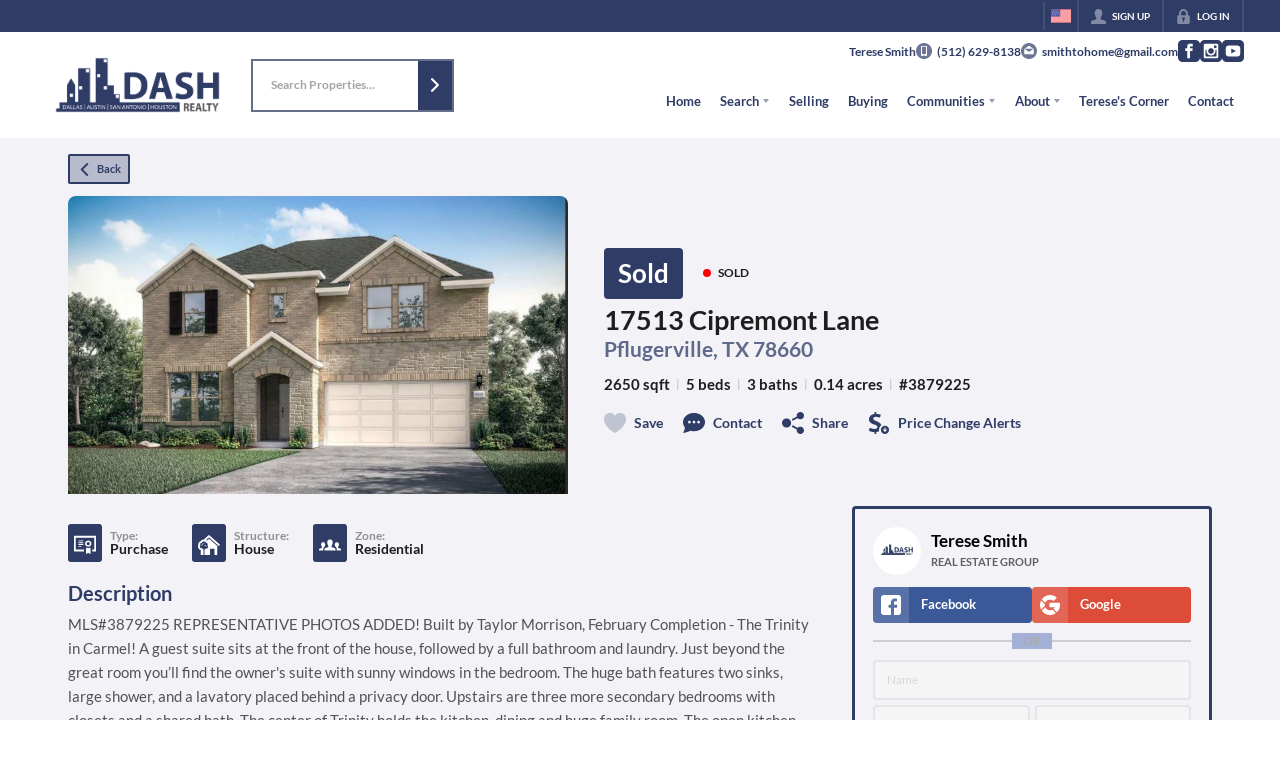

--- FILE ---
content_type: application/javascript
request_url: https://closehackstatic.com/_next/static/chunks/74899-51802496efa14580.js
body_size: 7325
content:
"use strict";(self.webpackChunk_N_E=self.webpackChunk_N_E||[]).push([[74899],{72969:(e,n,t)=>{t.d(n,{R:()=>i});var r=t(95155),a=t(67909),i={},l=function(){return(0,r.jsx)("div",{style:{height:"100vh"}})};i.HtmlSimple=(0,a.default)(function(){return Promise.all([t.e(79621),t.e(77427),t.e(12389),t.e(17808),t.e(83346)]).then(t.bind(t,59025))},{loadableGenerated:{webpack:function(){return[59025]}},ssr:!0,loading:function(){return(0,r.jsx)(l,{})}}),i.HeroSimple=(0,a.default)(function(){return Promise.all([t.e(79621),t.e(77427),t.e(12389),t.e(17808),t.e(96020),t.e(15549)]).then(t.bind(t,59798))},{loadableGenerated:{webpack:function(){return[59798]}},ssr:!0,loading:function(){return(0,r.jsx)(l,{})}}),i.LinksSimple=(0,a.default)(function(){return t.e(75621).then(t.bind(t,75621))},{loadableGenerated:{webpack:function(){return[75621]}},ssr:!0,loading:function(){return(0,r.jsx)(l,{})}}),i.ListingGridSimple=(0,a.default)(function(){return Promise.all([t.e(79621),t.e(77427),t.e(12389),t.e(17808),t.e(42731),t.e(27945),t.e(82748),t.e(77362)]).then(t.bind(t,9419))},{loadableGenerated:{webpack:function(){return[9419]}},ssr:!0,loading:function(){return(0,r.jsx)(l,{})}}),i.ListingSearchSimple=(0,a.default)(function(){return Promise.all([t.e(16084),t.e(71673),t.e(42731),t.e(40644),t.e(48503),t.e(1588),t.e(87128)]).then(t.bind(t,87128))},{loadableGenerated:{webpack:function(){return[87128]}},ssr:!0,loading:function(){return(0,r.jsx)(l,{})}}),i.ListingSliderSimple=(0,a.default)(function(){return Promise.all([t.e(79621),t.e(77427),t.e(88007),t.e(12389),t.e(82468),t.e(34520),t.e(94151),t.e(17808),t.e(42731),t.e(27945),t.e(82748),t.e(66376)]).then(t.bind(t,66376))},{loadableGenerated:{webpack:function(){return[66376]}},ssr:!0,loading:function(){return(0,r.jsx)(l,{})}}),i.AgentDirectorySimple=(0,a.default)(function(){return Promise.all([t.e(42731),t.e(61661),t.e(68659)]).then(t.bind(t,68659))},{loadableGenerated:{webpack:function(){return[68659]}},ssr:!0,loading:function(){return(0,r.jsx)(l,{})}}),i.AreaDirectorySimple=(0,a.default)(function(){return Promise.all([t.e(77427),t.e(42731),t.e(37471)]).then(t.bind(t,37471))},{loadableGenerated:{webpack:function(){return[37471]}},ssr:!0,loading:function(){return(0,r.jsx)(l,{})}}),i.TestimonialDirectorySimple=(0,a.default)(function(){return Promise.all([t.e(79621),t.e(77427),t.e(12389),t.e(17808),t.e(42731),t.e(3529),t.e(13816)]).then(t.bind(t,55185))},{loadableGenerated:{webpack:function(){return[55185]}},ssr:!0,loading:function(){return(0,r.jsx)(l,{})}}),i.TestimonialSliderSimple=(0,a.default)(function(){return Promise.all([t.e(79621),t.e(77427),t.e(88007),t.e(12389),t.e(82468),t.e(34520),t.e(94151),t.e(17808),t.e(42731),t.e(3529),t.e(98835)]).then(t.bind(t,98835))},{loadableGenerated:{webpack:function(){return[98835]}},ssr:!0,loading:function(){return(0,r.jsx)(l,{})}}),i.AreaSliderSimple=(0,a.default)(function(){return Promise.all([t.e(79621),t.e(77427),t.e(88007),t.e(12389),t.e(82468),t.e(34520),t.e(94151),t.e(17808),t.e(42731),t.e(26639)]).then(t.bind(t,43965))},{loadableGenerated:{webpack:function(){return[43965]}},ssr:!0,loading:function(){return(0,r.jsx)(l,{})}}),i.DetailTwoPoints=(0,a.default)(function(){return Promise.all([t.e(77427),t.e(12763)]).then(t.bind(t,12763))},{loadableGenerated:{webpack:function(){return[12763]}},ssr:!0,loading:function(){return(0,r.jsx)(l,{})}}),i.TestimonialSliderFocus=(0,a.default)(function(){return Promise.all([t.e(79621),t.e(77427),t.e(88007),t.e(12389),t.e(94151),t.e(17808),t.e(42731),t.e(60493)]).then(t.bind(t,33731))},{loadableGenerated:{webpack:function(){return[33731]}},ssr:!0,loading:function(){return(0,r.jsx)(l,{})}}),i.SummarySimple=(0,a.default)(function(){return Promise.all([t.e(77427),t.e(23194)]).then(t.bind(t,23194))},{loadableGenerated:{webpack:function(){return[23194]}},ssr:!0,loading:function(){return(0,r.jsx)(l,{})}}),i.CallToActionTwoPoints=(0,a.default)(function(){return Promise.all([t.e(77427),t.e(17313)]).then(t.bind(t,17313))},{loadableGenerated:{webpack:function(){return[17313]}},ssr:!0,loading:function(){return(0,r.jsx)(l,{})}}),i.AgentSliderSimple=(0,a.default)(function(){return Promise.all([t.e(42731),t.e(61661),t.e(48493)]).then(t.bind(t,48493))},{loadableGenerated:{webpack:function(){return[48493]}},ssr:!0,loading:function(){return(0,r.jsx)(l,{})}}),i.AgentDetailSimple=(0,a.default)(function(){return t.e(39857).then(t.bind(t,39857))},{loadableGenerated:{webpack:function(){return[39857]}},ssr:!0,loading:function(){return(0,r.jsx)(l,{})}}),i.ContractorDirectorySimple=(0,a.default)(function(){return Promise.all([t.e(42731),t.e(81888)]).then(t.bind(t,81888))},{loadableGenerated:{webpack:function(){return[81888]}},ssr:!0,loading:function(){return(0,r.jsx)(l,{})}}),i.ContactOverlap=(0,a.default)(function(){return Promise.all([t.e(77427),t.e(16084),t.e(71673),t.e(40644),t.e(39793)]).then(t.bind(t,39793))},{loadableGenerated:{webpack:function(){return[39793]}},ssr:!0,loading:function(){return(0,r.jsx)(l,{})}}),i.FormGrand=(0,a.default)(function(){return Promise.all([t.e(77427),t.e(25098)]).then(t.bind(t,25098))},{loadableGenerated:{webpack:function(){return[25098]}},ssr:!0,loading:function(){return(0,r.jsx)(l,{})}}),i.SocialSimple=(0,a.default)(function(){return Promise.all([t.e(77427),t.e(26683)]).then(t.bind(t,26683))},{loadableGenerated:{webpack:function(){return[26683]}},ssr:!0,loading:function(){return(0,r.jsx)(l,{})}}),i.SocialEmbed=(0,a.default)(function(){return Promise.all([t.e(77427),t.e(49067)]).then(t.bind(t,49067))},{loadableGenerated:{webpack:function(){return[49067]}},ssr:!0,loading:function(){return(0,r.jsx)(l,{})}}),i.BasicSimple=(0,a.default)(function(){return Promise.all([t.e(77427),t.e(11364)]).then(t.bind(t,11364))},{loadableGenerated:{webpack:function(){return[11364]}},ssr:!0,loading:function(){return(0,r.jsx)(l,{})}}),i.ListingDetailTwoPoints=(0,a.default)(function(){return Promise.all([t.e(75296),t.e(16084),t.e(64822),t.e(71673),t.e(40644),t.e(36344)]).then(t.bind(t,36344))},{loadableGenerated:{webpack:function(){return[36344]}},ssr:!0,loading:function(){return(0,r.jsx)(l,{})}}),i.AreaDetailSimple=(0,a.default)(function(){return t.e(87969).then(t.bind(t,87969))},{loadableGenerated:{webpack:function(){return[87969]}},ssr:!0,loading:function(){return(0,r.jsx)(l,{})}}),i.AuthLoginSimple=(0,a.default)(function(){return Promise.all([t.e(55325),t.e(94024)]).then(t.bind(t,94024))},{loadableGenerated:{webpack:function(){return[94024]}},ssr:!0,loading:function(){return(0,r.jsx)(l,{})}}),i.AuthLogoutSimple=(0,a.default)(function(){return t.e(5267).then(t.bind(t,5267))},{loadableGenerated:{webpack:function(){return[5267]}},ssr:!0,loading:function(){return(0,r.jsx)(l,{})}}),i.AuthRefreshSimple=(0,a.default)(function(){return t.e(88278).then(t.bind(t,88278))},{loadableGenerated:{webpack:function(){return[88278]}},ssr:!0,loading:function(){return(0,r.jsx)(l,{})}}),i.BannerSimple=(0,a.default)(function(){return Promise.all([t.e(79621),t.e(77427),t.e(12389),t.e(17808),t.e(11931)]).then(t.bind(t,37428))},{loadableGenerated:{webpack:function(){return[37428]}},ssr:!0,loading:function(){return(0,r.jsx)(l,{})}}),i.SummarySmooth=(0,a.default)(function(){return Promise.all([t.e(77427),t.e(58498)]).then(t.bind(t,58498))},{loadableGenerated:{webpack:function(){return[58498]}},ssr:!0,loading:function(){return(0,r.jsx)(l,{})}}),i.MockupImage=(0,a.default)(function(){return t.e(81870).then(t.bind(t,81870))},{loadableGenerated:{webpack:function(){return[81870]}},ssr:!0,loading:function(){return(0,r.jsx)(l,{})}}),i.CallToActionSimple=(0,a.default)(function(){return Promise.all([t.e(77427),t.e(16583)]).then(t.bind(t,16583))},{loadableGenerated:{webpack:function(){return[16583]}},ssr:!0,loading:function(){return(0,r.jsx)(l,{})}}),i.DetailMediaSimple=(0,a.default)(function(){return t.e(10254).then(t.bind(t,10254))},{loadableGenerated:{webpack:function(){return[10254]}},ssr:!0,loading:function(){return(0,r.jsx)(l,{})}}),i.BannerImageCards=(0,a.default)(function(){return t.e(59812).then(t.bind(t,59812))},{loadableGenerated:{webpack:function(){return[59812]}},ssr:!0,loading:function(){return(0,r.jsx)(l,{})}}),i.HeroTeam=(0,a.default)(function(){return Promise.all([t.e(77427),t.e(85741)]).then(t.bind(t,85741))},{loadableGenerated:{webpack:function(){return[85741]}},ssr:!0,loading:function(){return(0,r.jsx)(l,{})}}),i.DetailMediaFull=(0,a.default)(function(){return Promise.all([t.e(77427),t.e(44096)]).then(t.bind(t,44096))},{loadableGenerated:{webpack:function(){return[44096]}},ssr:!0,loading:function(){return(0,r.jsx)(l,{})}}),i.GridIcons=(0,a.default)(function(){return Promise.all([t.e(77427),t.e(90822)]).then(t.bind(t,90822))},{loadableGenerated:{webpack:function(){return[90822]}},ssr:!0,loading:function(){return(0,r.jsx)(l,{})}}),i.MortgageCalculatorSimple=(0,a.default)(function(){return Promise.all([t.e(77427),t.e(48876),t.e(14493)]).then(t.bind(t,14493))},{loadableGenerated:{webpack:function(){return[14493]}},ssr:!0,loading:function(){return(0,r.jsx)(l,{})}}),i.MapAreas=(0,a.default)(function(){return Promise.all([t.e(16084),t.e(23272)]).then(t.bind(t,23272))},{loadableGenerated:{webpack:function(){return[23272]}},ssr:!0,loading:function(){return(0,r.jsx)(l,{})}}),i.FormMultistepSimple=(0,a.default)(function(){return Promise.all([t.e(79621),t.e(77427),t.e(12389),t.e(11303),t.e(17808),t.e(2906)]).then(t.bind(t,2906))},{loadableGenerated:{webpack:function(){return[2906]}},ssr:!0,loading:function(){return(0,r.jsx)(l,{})}}),i.HeroBoxContent=(0,a.default)(function(){return Promise.all([t.e(77427),t.e(69110)]).then(t.bind(t,69110))},{loadableGenerated:{webpack:function(){return[69110]}},ssr:!0,loading:function(){return(0,r.jsx)(l,{})}}),i.DetailMediaClassic=(0,a.default)(function(){return Promise.all([t.e(77427),t.e(98940)]).then(t.bind(t,98940))},{loadableGenerated:{webpack:function(){return[98940]}},ssr:!0,loading:function(){return(0,r.jsx)(l,{})}}),i.GridMediathreedirect=(0,a.default)(function(){return Promise.all([t.e(82468),t.e(34520),t.e(3668)]).then(t.bind(t,3668))},{loadableGenerated:{webpack:function(){return[3668]}},ssr:!0,loading:function(){return(0,r.jsx)(l,{})}}),i.DetailMediaSplit=(0,a.default)(function(){return t.e(53473).then(t.bind(t,53473))},{loadableGenerated:{webpack:function(){return[53473]}},ssr:!0,loading:function(){return(0,r.jsx)(l,{})}}),i.UniqueExclusive=(0,a.default)(function(){return t.e(37913).then(t.bind(t,37913))},{loadableGenerated:{webpack:function(){return[37913]}},ssr:!0,loading:function(){return(0,r.jsx)(l,{})}}),i.DetailMediaSplitmodal=(0,a.default)(function(){return Promise.all([t.e(77427),t.e(48837)]).then(t.bind(t,48837))},{loadableGenerated:{webpack:function(){return[48837]}},ssr:!0,loading:function(){return(0,r.jsx)(l,{})}}),i.UniqueFrametwocol=(0,a.default)(function(){return Promise.all([t.e(77427),t.e(40721)]).then(t.bind(t,40721))},{loadableGenerated:{webpack:function(){return[40721]}},ssr:!0,loading:function(){return(0,r.jsx)(l,{})}}),i.GridTwocolumncollection=(0,a.default)(function(){return t.e(76798).then(t.bind(t,76798))},{loadableGenerated:{webpack:function(){return[76798]}},ssr:!0,loading:function(){return(0,r.jsx)(l,{})}}),i.CallToActionSolo=(0,a.default)(function(){return t.e(81685).then(t.bind(t,81685))},{loadableGenerated:{webpack:function(){return[81685]}},ssr:!0,loading:function(){return(0,r.jsx)(l,{})}}),i.DetailMediaExhibit=(0,a.default)(function(){return Promise.all([t.e(77427),t.e(82468),t.e(34520),t.e(70421)]).then(t.bind(t,70421))},{loadableGenerated:{webpack:function(){return[70421]}},ssr:!0,loading:function(){return(0,r.jsx)(l,{})}}),i.CallToActionSplitstrip=(0,a.default)(function(){return Promise.all([t.e(77427),t.e(35041)]).then(t.bind(t,35041))},{loadableGenerated:{webpack:function(){return[35041]}},ssr:!0,loading:function(){return(0,r.jsx)(l,{})}}),i.DetailStarkcenter=(0,a.default)(function(){return Promise.all([t.e(77427),t.e(9876)]).then(t.bind(t,9876))},{loadableGenerated:{webpack:function(){return[9876]}},ssr:!0,loading:function(){return(0,r.jsx)(l,{})}}),i.CallToActionStrip=(0,a.default)(function(){return t.e(50158).then(t.bind(t,50158))},{loadableGenerated:{webpack:function(){return[50158]}},ssr:!0,loading:function(){return(0,r.jsx)(l,{})}}),i.GridThreecardstight=(0,a.default)(function(){return t.e(96015).then(t.bind(t,96015))},{loadableGenerated:{webpack:function(){return[96015]}},ssr:!0,loading:function(){return(0,r.jsx)(l,{})}}),i.DetailMediaPyramid=(0,a.default)(function(){return Promise.all([t.e(79621),t.e(77427),t.e(12389),t.e(17808),t.e(36248)]).then(t.bind(t,4047))},{loadableGenerated:{webpack:function(){return[4047]}},ssr:!0,loading:function(){return(0,r.jsx)(l,{})}}),i.DetailMediaStarkfour=(0,a.default)(function(){return Promise.all([t.e(77427),t.e(37939)]).then(t.bind(t,37939))},{loadableGenerated:{webpack:function(){return[37939]}},ssr:!0,loading:function(){return(0,r.jsx)(l,{})}}),i.DetailMediaSlanted=(0,a.default)(function(){return Promise.all([t.e(77427),t.e(13637)]).then(t.bind(t,13637))},{loadableGenerated:{webpack:function(){return[13637]}},ssr:!0,loading:function(){return(0,r.jsx)(l,{})}}),i.ListingDetailSimple=(0,a.default)(function(){return Promise.all([t.e(75296),t.e(16084),t.e(64822),t.e(71673),t.e(40644),t.e(12208),t.e(62359)]).then(t.bind(t,12208))},{loadableGenerated:{webpack:function(){return[12208]}},ssr:!0,loading:function(){return(0,r.jsx)(l,{})}}),i.DetailThinframe=(0,a.default)(function(){return Promise.all([t.e(77427),t.e(17645)]).then(t.bind(t,17645))},{loadableGenerated:{webpack:function(){return[17645]}},ssr:!0,loading:function(){return(0,r.jsx)(l,{})}}),i.GridThreecardscreen=(0,a.default)(function(){return t.e(42510).then(t.bind(t,42510))},{loadableGenerated:{webpack:function(){return[42510]}},ssr:!0,loading:function(){return(0,r.jsx)(l,{})}}),i.GridMediacardswitching=(0,a.default)(function(){return t.e(44447).then(t.bind(t,44447))},{loadableGenerated:{webpack:function(){return[44447]}},ssr:!0,loading:function(){return(0,r.jsx)(l,{})}}),i.DetailMediaCinema=(0,a.default)(function(){return Promise.all([t.e(77427),t.e(75016)]).then(t.bind(t,75016))},{loadableGenerated:{webpack:function(){return[75016]}},ssr:!0,loading:function(){return(0,r.jsx)(l,{})}}),i.BannerDeepperspective=(0,a.default)(function(){return Promise.all([t.e(82468),t.e(34520),t.e(61517)]).then(t.bind(t,61517))},{loadableGenerated:{webpack:function(){return[61517]}},ssr:!0,loading:function(){return(0,r.jsx)(l,{})}}),i.GridFramebreak=(0,a.default)(function(){return t.e(49098).then(t.bind(t,49098))},{loadableGenerated:{webpack:function(){return[49098]}},ssr:!0,loading:function(){return(0,r.jsx)(l,{})}}),i.DetailMediaProducer=(0,a.default)(function(){return t.e(50307).then(t.bind(t,72688))},{loadableGenerated:{webpack:function(){return[72688]}},ssr:!0,loading:function(){return(0,r.jsx)(l,{})}}),i.GridListoptions=(0,a.default)(function(){return t.e(30384).then(t.bind(t,30384))},{loadableGenerated:{webpack:function(){return[30384]}},ssr:!0,loading:function(){return(0,r.jsx)(l,{})}}),i.DetailFork=(0,a.default)(function(){return Promise.all([t.e(77427),t.e(24340)]).then(t.bind(t,24340))},{loadableGenerated:{webpack:function(){return[24340]}},ssr:!0,loading:function(){return(0,r.jsx)(l,{})}}),i.HeroSaturn=(0,a.default)(function(){return Promise.all([t.e(77427),t.e(44984)]).then(t.bind(t,22603))},{loadableGenerated:{webpack:function(){return[22603]}},ssr:!0,loading:function(){return(0,r.jsx)(l,{})}}),i.DetailMediaEdge=(0,a.default)(function(){return Promise.all([t.e(77427),t.e(7997)]).then(t.bind(t,7997))},{loadableGenerated:{webpack:function(){return[7997]}},ssr:!0,loading:function(){return(0,r.jsx)(l,{})}}),i.UniqueDropyourbrokerpreview=(0,a.default)(function(){return Promise.all([t.e(82468),t.e(54536)]).then(t.bind(t,54536))},{loadableGenerated:{webpack:function(){return[54536]}},ssr:!0,loading:function(){return(0,r.jsx)(l,{})}}),i.GridClassicfoursquare=(0,a.default)(function(){return t.e(25671).then(t.bind(t,25671))},{loadableGenerated:{webpack:function(){return[25671]}},ssr:!0,loading:function(){return(0,r.jsx)(l,{})}}),i.GridThreeblockscenterstage=(0,a.default)(function(){return t.e(47438).then(t.bind(t,47438))},{loadableGenerated:{webpack:function(){return[47438]}},ssr:!0,loading:function(){return(0,r.jsx)(l,{})}}),i.DetailMediaOverlap=(0,a.default)(function(){return Promise.all([t.e(77427),t.e(82468),t.e(34520),t.e(60350),t.e(11857)]).then(t.bind(t,11857))},{loadableGenerated:{webpack:function(){return[11857]}},ssr:!0,loading:function(){return(0,r.jsx)(l,{})}}),i.DetailElegant=(0,a.default)(function(){return Promise.all([t.e(77427),t.e(82468),t.e(34520),t.e(59522)]).then(t.bind(t,59522))},{loadableGenerated:{webpack:function(){return[59522]}},ssr:!0,loading:function(){return(0,r.jsx)(l,{})}}),i.HeroDeepperspective=(0,a.default)(function(){return Promise.all([t.e(77427),t.e(82468),t.e(34520),t.e(67575)]).then(t.bind(t,67575))},{loadableGenerated:{webpack:function(){return[67575]}},ssr:!0,loading:function(){return(0,r.jsx)(l,{})}}),i.SocialProofSimple=(0,a.default)(function(){return Promise.all([t.e(79621),t.e(77427),t.e(88007),t.e(12389),t.e(94151),t.e(17808),t.e(42731),t.e(57328)]).then(t.bind(t,67790))},{loadableGenerated:{webpack:function(){return[67790]}},ssr:!0,loading:function(){return(0,r.jsx)(l,{})}}),i.DetailMediaDissolve=(0,a.default)(function(){return Promise.all([t.e(77427),t.e(82468),t.e(34520),t.e(37771)]).then(t.bind(t,37771))},{loadableGenerated:{webpack:function(){return[37771]}},ssr:!0,loading:function(){return(0,r.jsx)(l,{})}}),i.HeroParallax=(0,a.default)(function(){return Promise.all([t.e(77427),t.e(79621),t.e(12389),t.e(82468),t.e(17808),t.e(83823)]).then(t.bind(t,32664))},{loadableGenerated:{webpack:function(){return[32664]}},ssr:!0,loading:function(){return(0,r.jsx)(l,{})}}),i.GridTransmutation=(0,a.default)(function(){return Promise.all([t.e(82468),t.e(34520),t.e(60350),t.e(26518)]).then(t.bind(t,26518))},{loadableGenerated:{webpack:function(){return[26518]}},ssr:!0,loading:function(){return(0,r.jsx)(l,{})}}),i.GridBlockchunk=(0,a.default)(function(){return Promise.all([t.e(79621),t.e(77427),t.e(12389),t.e(17808),t.e(74676)]).then(t.bind(t,78683))},{loadableGenerated:{webpack:function(){return[78683]}},ssr:!0,loading:function(){return(0,r.jsx)(l,{})}}),i.GridAssemblage=(0,a.default)(function(){return Promise.all([t.e(82468),t.e(34520),t.e(29397)]).then(t.bind(t,29397))},{loadableGenerated:{webpack:function(){return[29397]}},ssr:!0,loading:function(){return(0,r.jsx)(l,{})}}),i.CallToActionEffortless=(0,a.default)(function(){return t.e(50003).then(t.bind(t,50003))},{loadableGenerated:{webpack:function(){return[50003]}},ssr:!0,loading:function(){return(0,r.jsx)(l,{})}}),i.GridSimpletransmutation=(0,a.default)(function(){return Promise.all([t.e(82468),t.e(34520),t.e(60350),t.e(4491)]).then(t.bind(t,4491))},{loadableGenerated:{webpack:function(){return[4491]}},ssr:!0,loading:function(){return(0,r.jsx)(l,{})}}),i.GridHypergraphic=(0,a.default)(function(){return Promise.all([t.e(82468),t.e(34520),t.e(8287)]).then(t.bind(t,8287))},{loadableGenerated:{webpack:function(){return[8287]}},ssr:!0,loading:function(){return(0,r.jsx)(l,{})}}),i.DetailPathway=(0,a.default)(function(){return Promise.all([t.e(77427),t.e(82468),t.e(60350),t.e(14054)]).then(t.bind(t,14054))},{loadableGenerated:{webpack:function(){return[14054]}},ssr:!0,loading:function(){return(0,r.jsx)(l,{})}}),i.UniqueWhitetigerhero=(0,a.default)(function(){return Promise.all([t.e(82468),t.e(34520),t.e(60350),t.e(17806)]).then(t.bind(t,17806))},{loadableGenerated:{webpack:function(){return[17806]}},ssr:!0,loading:function(){return(0,r.jsx)(l,{})}}),i.GridVideolibrary=(0,a.default)(function(){return Promise.all([t.e(82468),t.e(34520),t.e(91132)]).then(t.bind(t,91132))},{loadableGenerated:{webpack:function(){return[91132]}},ssr:!0,loading:function(){return(0,r.jsx)(l,{})}}),i.DetailMediaComparison=(0,a.default)(function(){return Promise.all([t.e(77427),t.e(59573),t.e(43608)]).then(t.bind(t,43608))},{loadableGenerated:{webpack:function(){return[43608]}},ssr:!0,loading:function(){return(0,r.jsx)(l,{})}}),i.GridPopoutv2=(0,a.default)(function(){return Promise.all([t.e(82468),t.e(34520),t.e(12715)]).then(t.bind(t,12715))},{loadableGenerated:{webpack:function(){return[12715]}},ssr:!0,loading:function(){return(0,r.jsx)(l,{})}}),i.GridOffset=(0,a.default)(function(){return Promise.all([t.e(77427),t.e(82468),t.e(34520),t.e(94054)]).then(t.bind(t,94054))},{loadableGenerated:{webpack:function(){return[94054]}},ssr:!0,loading:function(){return(0,r.jsx)(l,{})}}),i.GridMultipules=(0,a.default)(function(){return Promise.all([t.e(79621),t.e(77427),t.e(12389),t.e(82468),t.e(34520),t.e(60350),t.e(17808),t.e(38260)]).then(t.bind(t,85403))},{loadableGenerated:{webpack:function(){return[85403]}},ssr:!0,loading:function(){return(0,r.jsx)(l,{})}}),i.GridCollapse=(0,a.default)(function(){return Promise.all([t.e(77427),t.e(70561)]).then(t.bind(t,70561))},{loadableGenerated:{webpack:function(){return[70561]}},ssr:!0,loading:function(){return(0,r.jsx)(l,{})}}),i.GridComparison=(0,a.default)(function(){return Promise.all([t.e(77427),t.e(82468),t.e(34520),t.e(59573),t.e(48808)]).then(t.bind(t,48808))},{loadableGenerated:{webpack:function(){return[48808]}},ssr:!0,loading:function(){return(0,r.jsx)(l,{})}}),i.DetailMediaPlatform=(0,a.default)(function(){return Promise.all([t.e(82468),t.e(34520),t.e(46923)]).then(t.bind(t,46923))},{loadableGenerated:{webpack:function(){return[46923]}},ssr:!0,loading:function(){return(0,r.jsx)(l,{})}}),i.GridAssemblagev2=(0,a.default)(function(){return Promise.all([t.e(77427),t.e(82468),t.e(34520),t.e(70314)]).then(t.bind(t,70314))},{loadableGenerated:{webpack:function(){return[70314]}},ssr:!0,loading:function(){return(0,r.jsx)(l,{})}}),i.HeroDeepperspectivev2=(0,a.default)(function(){return Promise.all([t.e(79621),t.e(77427),t.e(12389),t.e(82468),t.e(34520),t.e(17808),t.e(34076)]).then(t.bind(t,67520))},{loadableGenerated:{webpack:function(){return[67520]}},ssr:!0,loading:function(){return(0,r.jsx)(l,{})}}),i.DetailDissolvev2=(0,a.default)(function(){return Promise.all([t.e(79621),t.e(77427),t.e(12389),t.e(82468),t.e(34520),t.e(17808),t.e(22603)]).then(t.bind(t,81796))},{loadableGenerated:{webpack:function(){return[81796]}},ssr:!0,loading:function(){return(0,r.jsx)(l,{})}}),i.DetailMediaEdgev2=(0,a.default)(function(){return Promise.all([t.e(79621),t.e(77427),t.e(12389),t.e(17808),t.e(7535)]).then(t.bind(t,81016))},{loadableGenerated:{webpack:function(){return[81016]}},ssr:!0,loading:function(){return(0,r.jsx)(l,{})}}),i.DetailMediaCinemav2=(0,a.default)(function(){return Promise.all([t.e(79621),t.e(77427),t.e(12389),t.e(17808),t.e(91980)]).then(t.bind(t,5571))},{loadableGenerated:{webpack:function(){return[5571]}},ssr:!0,loading:function(){return(0,r.jsx)(l,{})}}),i.GridCardscreen=(0,a.default)(function(){return Promise.all([t.e(77427),t.e(79621),t.e(12389),t.e(82468),t.e(34520),t.e(17808),t.e(94466)]).then(t.bind(t,34497))},{loadableGenerated:{webpack:function(){return[34497]}},ssr:!0,loading:function(){return(0,r.jsx)(l,{})}}),i.DetailMediaDeepproducer=(0,a.default)(function(){return Promise.all([t.e(79621),t.e(77427),t.e(12389),t.e(82468),t.e(34520),t.e(17808),t.e(4530)]).then(t.bind(t,41745))},{loadableGenerated:{webpack:function(){return[41745]}},ssr:!0,loading:function(){return(0,r.jsx)(l,{})}}),i.FormSimple=(0,a.default)(function(){return Promise.all([t.e(79621),t.e(77427),t.e(12389),t.e(17808),t.e(13151)]).then(t.bind(t,88424))},{loadableGenerated:{webpack:function(){return[88424]}},ssr:!0,loading:function(){return(0,r.jsx)(l,{})}}),i.DetailMediaFocused=(0,a.default)(function(){return Promise.all([t.e(79621),t.e(77427),t.e(12389),t.e(60350),t.e(17808),t.e(5628)]).then(t.bind(t,23507))},{loadableGenerated:{webpack:function(){return[23507]}},ssr:!0,loading:function(){return(0,r.jsx)(l,{})}}),i.HeroSlider=(0,a.default)(function(){return Promise.all([t.e(88007),t.e(77427),t.e(94151),t.e(42731),t.e(11438)]).then(t.bind(t,11438))},{loadableGenerated:{webpack:function(){return[11438]}},ssr:!0,loading:function(){return(0,r.jsx)(l,{})}}),i.GridIconsv2=(0,a.default)(function(){return Promise.all([t.e(77427),t.e(98885)]).then(t.bind(t,21266))},{loadableGenerated:{webpack:function(){return[21266]}},ssr:!0,loading:function(){return(0,r.jsx)(l,{})}}),i.SummarySmoothv2=(0,a.default)(function(){return Promise.all([t.e(79621),t.e(77427),t.e(12389),t.e(17808),t.e(77650)]).then(t.bind(t,23249))},{loadableGenerated:{webpack:function(){return[23249]}},ssr:!0,loading:function(){return(0,r.jsx)(l,{})}}),i.HeroParticle=(0,a.default)(function(){return Promise.all([t.e(77427),t.e(99621),t.e(93308)]).then(t.bind(t,93308))},{loadableGenerated:{webpack:function(){return[93308]}},ssr:!0,loading:function(){return(0,r.jsx)(l,{})}}),i.DetailMediaWebsitedemo=(0,a.default)(function(){return Promise.all([t.e(79621),t.e(77427),t.e(12389),t.e(60350),t.e(17808),t.e(32047)]).then(t.bind(t,6987))},{loadableGenerated:{webpack:function(){return[6987]}},ssr:!0,loading:function(){return(0,r.jsx)(l,{})}}),i.ArticleDetailSimple=(0,a.default)(function(){return Promise.all([t.e(75296),t.e(77427),t.e(64822),t.e(87786)]).then(t.bind(t,87786))},{loadableGenerated:{webpack:function(){return[87786]}},ssr:!0,loading:function(){return(0,r.jsx)(l,{})}}),i.ArticleDirectorySimple=(0,a.default)(function(){return Promise.all([t.e(77427),t.e(42731),t.e(53426)]).then(t.bind(t,53426))},{loadableGenerated:{webpack:function(){return[53426]}},ssr:!0,loading:function(){return(0,r.jsx)(l,{})}}),i.ArticleSliderSimple=(0,a.default)(function(){return Promise.all([t.e(79621),t.e(77427),t.e(88007),t.e(12389),t.e(94151),t.e(17808),t.e(42731),t.e(46252)]).then(t.bind(t,40242))},{loadableGenerated:{webpack:function(){return[40242]}},ssr:!0,loading:function(){return(0,r.jsx)(l,{})}}),i.HeroParticleorb=(0,a.default)(function(){return Promise.all([t.e(79621),t.e(77427),t.e(12389),t.e(82468),t.e(34520),t.e(17808),t.e(84141)]).then(t.bind(t,91878))},{loadableGenerated:{webpack:function(){return[91878]}},ssr:!0,loading:function(){return(0,r.jsx)(l,{})}}),i.UniqueNawrocki=(0,a.default)(function(){return t.e(51280).then(t.bind(t,51280))},{loadableGenerated:{webpack:function(){return[51280]}},ssr:!0,loading:function(){return(0,r.jsx)(l,{})}}),i.UniqueClosehackplans=(0,a.default)(function(){return Promise.all([t.e(77427),t.e(82468),t.e(34520),t.e(60350),t.e(62694)]).then(t.bind(t,62694))},{loadableGenerated:{webpack:function(){return[62694]}},ssr:!0,loading:function(){return(0,r.jsx)(l,{})}}),i.GridElongated=(0,a.default)(function(){return Promise.all([t.e(82468),t.e(34520),t.e(37935)]).then(t.bind(t,37935))},{loadableGenerated:{webpack:function(){return[37935]}},ssr:!0,loading:function(){return(0,r.jsx)(l,{})}}),i.BannerDeepperspectivev2=(0,a.default)(function(){return Promise.all([t.e(82468),t.e(34520),t.e(95621)]).then(t.bind(t,95621))},{loadableGenerated:{webpack:function(){return[95621]}},ssr:!0,loading:function(){return(0,r.jsx)(l,{})}}),i.GridTable=(0,a.default)(function(){return t.e(13622).then(t.bind(t,13622))},{loadableGenerated:{webpack:function(){return[13622]}},ssr:!0,loading:function(){return(0,r.jsx)(l,{})}}),i.DetailMediaPanel=(0,a.default)(function(){return Promise.all([t.e(82468),t.e(34520),t.e(56042)]).then(t.bind(t,56042))},{loadableGenerated:{webpack:function(){return[56042]}},ssr:!0,loading:function(){return(0,r.jsx)(l,{})}}),i.HeroSimplev2=(0,a.default)(function(){return Promise.all([t.e(77427),t.e(79621),t.e(12389),t.e(17808),t.e(96020),t.e(16328)]).then(t.bind(t,26092))},{loadableGenerated:{webpack:function(){return[26092]}},ssr:!0,loading:function(){return(0,r.jsx)(l,{})}}),i.HtmlBasic=(0,a.default)(function(){return Promise.all([t.e(77427),t.e(22494)]).then(t.bind(t,22494))},{loadableGenerated:{webpack:function(){return[22494]}},ssr:!0,loading:function(){return(0,r.jsx)(l,{})}}),i.YoutubePlaylistSimple=(0,a.default)(function(){return Promise.all([t.e(77427),t.e(46868)]).then(t.bind(t,46868))},{loadableGenerated:{webpack:function(){return[46868]}},ssr:!0,loading:function(){return(0,r.jsx)(l,{})}}),i.CityDirectorySimple=(0,a.default)(function(){return Promise.all([t.e(79621),t.e(77427),t.e(12389),t.e(17808),t.e(42731),t.e(98342)]).then(t.bind(t,90837))},{loadableGenerated:{webpack:function(){return[90837]}},ssr:!0,loading:function(){return(0,r.jsx)(l,{})}}),i.ZipCodeDirectorySimple=(0,a.default)(function(){return Promise.all([t.e(79621),t.e(77427),t.e(12389),t.e(17808),t.e(42731),t.e(44298)]).then(t.bind(t,64409))},{loadableGenerated:{webpack:function(){return[64409]}},ssr:!0,loading:function(){return(0,r.jsx)(l,{})}}),i.SubdivisionDirectorySimple=(0,a.default)(function(){return Promise.all([t.e(79621),t.e(77427),t.e(12389),t.e(17808),t.e(42731),t.e(63116)]).then(t.bind(t,56483))},{loadableGenerated:{webpack:function(){return[56483]}},ssr:!0,loading:function(){return(0,r.jsx)(l,{})}}),i.SchoolDistrictDirectorySimple=(0,a.default)(function(){return Promise.all([t.e(79621),t.e(77427),t.e(12389),t.e(17808),t.e(42731),t.e(26068)]).then(t.bind(t,76187))},{loadableGenerated:{webpack:function(){return[76187]}},ssr:!0,loading:function(){return(0,r.jsx)(l,{})}}),i.SchoolElementaryDirectorySimple=(0,a.default)(function(){return Promise.all([t.e(79621),t.e(77427),t.e(12389),t.e(17808),t.e(42731),t.e(87824)]).then(t.bind(t,51991))},{loadableGenerated:{webpack:function(){return[51991]}},ssr:!0,loading:function(){return(0,r.jsx)(l,{})}}),i.SchoolHighDirectorySimple=(0,a.default)(function(){return Promise.all([t.e(79621),t.e(77427),t.e(12389),t.e(17808),t.e(42731),t.e(46066)]).then(t.bind(t,77329))},{loadableGenerated:{webpack:function(){return[77329]}},ssr:!0,loading:function(){return(0,r.jsx)(l,{})}}),i.ZipCodeDetailSimple=(0,a.default)(function(){return Promise.all([t.e(79621),t.e(77427),t.e(12389),t.e(17808),t.e(38192)]).then(t.bind(t,64759))},{loadableGenerated:{webpack:function(){return[64759]}},ssr:!0,loading:function(){return(0,r.jsx)(l,{})}}),i.SubdivisionDetailSimple=(0,a.default)(function(){return Promise.all([t.e(79621),t.e(77427),t.e(12389),t.e(17808),t.e(47998)]).then(t.bind(t,84381))},{loadableGenerated:{webpack:function(){return[84381]}},ssr:!0,loading:function(){return(0,r.jsx)(l,{})}}),i.SchoolDistrictDetailSimple=(0,a.default)(function(){return Promise.all([t.e(79621),t.e(77427),t.e(12389),t.e(17808),t.e(31782)]).then(t.bind(t,1717))},{loadableGenerated:{webpack:function(){return[1717]}},ssr:!0,loading:function(){return(0,r.jsx)(l,{})}}),i.CityDetailSimple=(0,a.default)(function(){return Promise.all([t.e(79621),t.e(77427),t.e(12389),t.e(17808),t.e(60612)]).then(t.bind(t,13323))},{loadableGenerated:{webpack:function(){return[13323]}},ssr:!0,loading:function(){return(0,r.jsx)(l,{})}}),i.SchoolElementaryDetailSimple=(0,a.default)(function(){return Promise.all([t.e(79621),t.e(77427),t.e(12389),t.e(17808),t.e(66826)]).then(t.bind(t,31993))},{loadableGenerated:{webpack:function(){return[31993]}},ssr:!0,loading:function(){return(0,r.jsx)(l,{})}}),i.SchoolHighDetailSimple=(0,a.default)(function(){return Promise.all([t.e(79621),t.e(77427),t.e(12389),t.e(17808),t.e(31352)]).then(t.bind(t,32495))},{loadableGenerated:{webpack:function(){return[32495]}},ssr:!0,loading:function(){return(0,r.jsx)(l,{})}}),i.AgentBannerSimple=(0,a.default)(function(){return Promise.all([t.e(79621),t.e(77427),t.e(12389),t.e(17808),t.e(86999)]).then(t.bind(t,43632))},{loadableGenerated:{webpack:function(){return[43632]}},ssr:!0,loading:function(){return(0,r.jsx)(l,{})}}),i.DetailElegantlist=(0,a.default)(function(){return Promise.all([t.e(79621),t.e(77427),t.e(12389),t.e(82468),t.e(34520),t.e(17808),t.e(38800)]).then(t.bind(t,20759))},{loadableGenerated:{webpack:function(){return[20759]}},ssr:!0,loading:function(){return(0,r.jsx)(l,{})}}),i.DetailMediaElegantlist=(0,a.default)(function(){return Promise.all([t.e(79621),t.e(77427),t.e(12389),t.e(82468),t.e(34520),t.e(17808),t.e(48169)]).then(t.bind(t,12546))},{loadableGenerated:{webpack:function(){return[12546]}},ssr:!0,loading:function(){return(0,r.jsx)(l,{})}}),i.GridSlackjaw=(0,a.default)(function(){return Promise.all([t.e(79621),t.e(77427),t.e(12389),t.e(82468),t.e(34520),t.e(17808),t.e(34615)]).then(t.bind(t,90960))},{loadableGenerated:{webpack:function(){return[90960]}},ssr:!0,loading:function(){return(0,r.jsx)(l,{})}}),i.GallerySimple=(0,a.default)(function(){return Promise.all([t.e(75296),t.e(79621),t.e(77427),t.e(88007),t.e(12389),t.e(64822),t.e(94151),t.e(17808),t.e(42731),t.e(48890)]).then(t.bind(t,68048))},{loadableGenerated:{webpack:function(){return[68048]}},ssr:!0,loading:function(){return(0,r.jsx)(l,{})}}),i.GalleryFancy=(0,a.default)(function(){return Promise.all([t.e(75296),t.e(79621),t.e(77427),t.e(12389),t.e(64822),t.e(17808),t.e(89748)]).then(t.bind(t,68571))},{loadableGenerated:{webpack:function(){return[68571]}},ssr:!0,loading:function(){return(0,r.jsx)(l,{})}}),i.TestimonialDirectoryHardcoded=(0,a.default)(function(){return Promise.all([t.e(79621),t.e(77427),t.e(12389),t.e(17808),t.e(3529),t.e(20322)]).then(t.bind(t,29051))},{loadableGenerated:{webpack:function(){return[29051]}},ssr:!0,loading:function(){return(0,r.jsx)(l,{})}}),i.DetailDissolvev3=(0,a.default)(function(){return Promise.all([t.e(79621),t.e(77427),t.e(12389),t.e(82468),t.e(34520),t.e(17808),t.e(82762)]).then(t.bind(t,32793))},{loadableGenerated:{webpack:function(){return[32793]}},ssr:!0,loading:function(){return(0,r.jsx)(l,{})}}),i.AuthSignupSimple=(0,a.default)(function(){return Promise.all([t.e(77427),t.e(79621),t.e(12389),t.e(17808),t.e(85546)]).then(t.bind(t,8505))},{loadableGenerated:{webpack:function(){return[8505]}},ssr:!0,loading:function(){return(0,r.jsx)(l,{})}}),i.GridGridmultipules2=(0,a.default)(function(){return Promise.all([t.e(79621),t.e(77427),t.e(12389),t.e(82468),t.e(34520),t.e(60350),t.e(17808),t.e(23579)]).then(t.bind(t,6580))},{loadableGenerated:{webpack:function(){return[6580]}},ssr:!0,loading:function(){return(0,r.jsx)(l,{})}}),i.CallToActionSimple2=(0,a.default)(function(){return Promise.all([t.e(79621),t.e(77427),t.e(12389),t.e(17808),t.e(39056)]).then(t.bind(t,59383))},{loadableGenerated:{webpack:function(){return[59383]}},ssr:!0,loading:function(){return(0,r.jsx)(l,{})}}),i.DetailElegant2=(0,a.default)(function(){return Promise.all([t.e(79621),t.e(77427),t.e(12389),t.e(82468),t.e(34520),t.e(17808),t.e(59050)]).then(t.bind(t,56025))},{loadableGenerated:{webpack:function(){return[56025]}},ssr:!0,loading:function(){return(0,r.jsx)(l,{})}}),i.ClosehackSurvey=(0,a.default)(function(){return Promise.all([t.e(79621),t.e(77427),t.e(12389),t.e(17808),t.e(49096)]).then(t.bind(t,32831))},{loadableGenerated:{webpack:function(){return[32831]}},ssr:!0,loading:function(){return(0,r.jsx)(l,{})}}),i.AuthForgotSimple=(0,a.default)(function(){return t.e(66808).then(t.bind(t,66808))},{loadableGenerated:{webpack:function(){return[66808]}},ssr:!0,loading:function(){return(0,r.jsx)(l,{})}}),i.HeroSimplev3=(0,a.default)(function(){return Promise.all([t.e(16448),t.e(79621),t.e(77427),t.e(12389),t.e(63615),t.e(17808),t.e(96020),t.e(6497)]).then(t.bind(t,6497))},{loadableGenerated:{webpack:function(){return[6497]}},ssr:!0,loading:function(){return(0,r.jsx)(l,{})}}),i.TableSimple=(0,a.default)(function(){return Promise.all([t.e(79621),t.e(77427),t.e(12389),t.e(17808),t.e(33497)]).then(t.bind(t,17682))},{loadableGenerated:{webpack:function(){return[17682]}},ssr:!0,loading:function(){return(0,r.jsx)(l,{})}}),i.ListingDetailSimplev2=(0,a.default)(function(){return Promise.all([t.e(46663),t.e(16084),t.e(55325),t.e(71673),t.e(92570),t.e(40644),t.e(74251),t.e(13479),t.e(84740)]).then(t.bind(t,13479))},{loadableGenerated:{webpack:function(){return[13479]}},ssr:!0,loading:function(){return(0,r.jsx)(l,{})}}),i.ListingSearchSimplev2=(0,a.default)(function(){return Promise.all([t.e(16084),t.e(71673),t.e(92253),t.e(42731),t.e(40644),t.e(48503),t.e(27945),t.e(1588),t.e(44379)]).then(t.bind(t,44379))},{loadableGenerated:{webpack:function(){return[44379]}},ssr:!0,loading:function(){return(0,r.jsx)(l,{})}}),i.ListingMetricsSimple=(0,a.default)(function(){return Promise.all([t.e(79621),t.e(77427),t.e(12389),t.e(17808),t.e(71985)]).then(t.bind(t,20122))},{loadableGenerated:{webpack:function(){return[20122]}},ssr:!0,loading:function(){return(0,r.jsx)(l,{})}}),i.ClosehackDemoSlideshow=(0,a.default)(function(){return Promise.all([t.e(79621),t.e(77427),t.e(12389),t.e(17808),t.e(34738)]).then(t.bind(t,49489))},{loadableGenerated:{webpack:function(){return[49489]}},ssr:!0,loading:function(){return(0,r.jsx)(l,{})}}),i.LinksDirectory=(0,a.default)(function(){return Promise.all([t.e(79621),t.e(77427),t.e(12389),t.e(17808),t.e(34940)]).then(t.bind(t,31315))},{loadableGenerated:{webpack:function(){return[31315]}},ssr:!0,loading:function(){return(0,r.jsx)(l,{})}}),i.ModuleControllerTabs=(0,a.default)(function(){return Promise.all([t.e(79621),t.e(77427),t.e(12389),t.e(17808),t.e(72516)]).then(t.bind(t,39659))},{loadableGenerated:{webpack:function(){return[39659]}},ssr:!0,loading:function(){return(0,r.jsx)(l,{})}}),i.GalleryBook=(0,a.default)(function(){return Promise.all([t.e(79621),t.e(77427),t.e(12389),t.e(77371),t.e(17808),t.e(41991)]).then(t.bind(t,41991))},{loadableGenerated:{webpack:function(){return[41991]}},ssr:!0,loading:function(){return(0,r.jsx)(l,{})}}),i.ClosehackHome=(0,a.default)(function(){return Promise.all([t.e(82468),t.e(60350),t.e(99621),t.e(99947)]).then(t.bind(t,99947))},{loadableGenerated:{webpack:function(){return[99947]}},ssr:!0,loading:function(){return(0,r.jsx)(l,{})}}),i.DetailMediaClassicv2=(0,a.default)(function(){return Promise.all([t.e(79621),t.e(77427),t.e(12389),t.e(82468),t.e(34520),t.e(60350),t.e(92253),t.e(17808),t.e(38270)]).then(t.bind(t,64189))},{loadableGenerated:{webpack:function(){return[64189]}},ssr:!0,loading:function(){return(0,r.jsx)(l,{})}}),i.ThreeDimensionalClassic=(0,a.default)(function(){return Promise.all([t.e(79621),t.e(77427),t.e(89367),t.e(12389),t.e(82468),t.e(34520),t.e(36395),t.e(17808),t.e(92836)]).then(t.bind(t,91691))},{loadableGenerated:{webpack:function(){return[91691]}},ssr:!1,loading:function(){return(0,r.jsx)(l,{})}}),i.UniqueHacker3d=(0,a.default)(function(){return Promise.all([t.e(77427),t.e(89367),t.e(36395),t.e(48642),t.e(50109)]).then(t.bind(t,50109))},{loadableGenerated:{webpack:function(){return[50109]}},ssr:!1,loading:function(){return(0,r.jsx)(l,{})}}),i.UniqueExperience=(0,a.default)(function(){return Promise.all([t.e(89367),t.e(82468),t.e(92253),t.e(36395),t.e(48642),t.e(86075),t.e(96414)]).then(t.bind(t,96414))},{loadableGenerated:{webpack:function(){return[96414]}},ssr:!1,loading:function(){return(0,r.jsx)(l,{})}}),i.ContactOverlapv2=(0,a.default)(function(){return Promise.all([t.e(77427),t.e(16084),t.e(71673),t.e(40644),t.e(27333)]).then(t.bind(t,27333))},{loadableGenerated:{webpack:function(){return[27333]}},ssr:!1,loading:function(){return(0,r.jsx)(l,{})}}),i.ArticleTagsDirectorySimple=(0,a.default)(function(){return Promise.all([t.e(79621),t.e(77427),t.e(12389),t.e(17808),t.e(42731),t.e(78755)]).then(t.bind(t,57228))},{loadableGenerated:{webpack:function(){return[57228]}},ssr:!1,loading:function(){return(0,r.jsx)(l,{})}}),i.LocalGuideSimple=(0,a.default)(function(){return Promise.all([t.e(79621),t.e(77427),t.e(12389),t.e(17808),t.e(62951)]).then(t.bind(t,78400))},{loadableGenerated:{webpack:function(){return[78400]}},ssr:!1,loading:function(){return(0,r.jsx)(l,{})}}),i.ListingSearchLocal=(0,a.default)(function(){return Promise.all([t.e(77427),t.e(79621),t.e(16084),t.e(12389),t.e(71673),t.e(92253),t.e(17808),t.e(42731),t.e(40644),t.e(48503),t.e(27945),t.e(33336)]).then(t.bind(t,76623))},{loadableGenerated:{webpack:function(){return[76623]}},ssr:!1,loading:function(){return(0,r.jsx)(l,{})}}),i.TickerSimple=(0,a.default)(function(){return Promise.all([t.e(77427),t.e(41888)]).then(t.bind(t,41888))},{loadableGenerated:{webpack:function(){return[41888]}},ssr:!1,loading:function(){return(0,r.jsx)(l,{})}}),i.DetailMediaImagewalls=(0,a.default)(function(){return Promise.all([t.e(79621),t.e(77427),t.e(12389),t.e(17808),t.e(72424)]).then(t.bind(t,3327))},{loadableGenerated:{webpack:function(){return[3327]}},ssr:!0,loading:function(){return(0,r.jsx)(l,{})}}),i.TickerLogos=(0,a.default)(function(){return Promise.all([t.e(79621),t.e(77427),t.e(12389),t.e(17808),t.e(40783)]).then(t.bind(t,90072))},{loadableGenerated:{webpack:function(){return[90072]}},ssr:!0,loading:function(){return(0,r.jsx)(l,{})}}),i.DividerSimple=(0,a.default)(function(){return t.e(94121).then(t.bind(t,94121))},{loadableGenerated:{webpack:function(){return[94121]}},ssr:!0,loading:function(){return(0,r.jsx)(l,{})}}),i.PlaceSliderSimple=(0,a.default)(function(){return Promise.all([t.e(79621),t.e(77427),t.e(88007),t.e(12389),t.e(94151),t.e(17808),t.e(42731),t.e(7110)]).then(t.bind(t,9748))},{loadableGenerated:{webpack:function(){return[9748]}},ssr:!0,loading:function(){return(0,r.jsx)(l,{})}}),i.ListingSliderMultiSimple=(0,a.default)(function(){return Promise.all([t.e(79621),t.e(77427),t.e(88007),t.e(12389),t.e(82468),t.e(34520),t.e(94151),t.e(17808),t.e(42731),t.e(27945),t.e(82748),t.e(48515)]).then(t.bind(t,48515))},{loadableGenerated:{webpack:function(){return[48515]}},ssr:!0,loading:function(){return(0,r.jsx)(l,{})}}),i.DetailMediaBoxy=(0,a.default)(function(){return Promise.all([t.e(77427),t.e(79621),t.e(12389),t.e(82468),t.e(34520),t.e(17808),t.e(32848)]).then(t.bind(t,84279))},{loadableGenerated:{webpack:function(){return[84279]}},ssr:!0,loading:function(){return(0,r.jsx)(l,{})}}),i.MapImage=(0,a.default)(function(){return Promise.all([t.e(77427),t.e(79621),t.e(12389),t.e(17808),t.e(75087)]).then(t.bind(t,8152))},{loadableGenerated:{webpack:function(){return[8152]}},ssr:!0,loading:function(){return(0,r.jsx)(l,{})}}),i.ListingDetailModern=(0,a.default)(function(){return Promise.all([t.e(46663),t.e(16084),t.e(12389),t.e(55325),t.e(71673),t.e(92570),t.e(40644),t.e(74251),t.e(94978)]).then(t.bind(t,94978))},{loadableGenerated:{webpack:function(){return[94978]}},ssr:!0,loading:function(){return(0,r.jsx)(l,{})}}),i.ModuleControllerLogin=(0,a.default)(function(){return Promise.all([t.e(77427),t.e(79621),t.e(12389),t.e(17808),t.e(10764)]).then(t.bind(t,22499))},{loadableGenerated:{webpack:function(){return[22499]}},ssr:!0,loading:function(){return(0,r.jsx)(l,{})}}),i.TestOne=(0,a.default)(function(){return Promise.all([t.e(77427),t.e(79621),t.e(12389),t.e(17808),t.e(93710)]).then(t.bind(t,9709))},{loadableGenerated:{webpack:function(){return[9709]}},ssr:!0,loading:function(){return(0,r.jsx)(l,{})}}),i.TestOne=(0,a.default)(function(){return Promise.all([t.e(77427),t.e(79621),t.e(12389),t.e(17808),t.e(66951)]).then(t.bind(t,72160))},{loadableGenerated:{webpack:function(){return[72160]}},ssr:!0,loading:function(){return(0,r.jsx)(l,{})}}),i.TestThree=(0,a.default)(function(){return Promise.all([t.e(77427),t.e(79621),t.e(12389),t.e(17808),t.e(23221)]).then(t.bind(t,17598))},{loadableGenerated:{webpack:function(){return[17598]}},ssr:!0,loading:function(){return(0,r.jsx)(l,{})}}),i.TestFour=(0,a.default)(function(){return Promise.all([t.e(77427),t.e(79621),t.e(12389),t.e(17808),t.e(1046)]).then(t.bind(t,11941))},{loadableGenerated:{webpack:function(){return[11941]}},ssr:!0,loading:function(){return(0,r.jsx)(l,{})}}),i.TestFive=(0,a.default)(function(){return Promise.all([t.e(77427),t.e(79621),t.e(12389),t.e(17808),t.e(90863)]).then(t.bind(t,11256))},{loadableGenerated:{webpack:function(){return[11256]}},ssr:!0,loading:function(){return(0,r.jsx)(l,{})}}),i.TestSix=(0,a.default)(function(){return Promise.all([t.e(77427),t.e(79621),t.e(12389),t.e(17808),t.e(23466)]).then(t.bind(t,69913))},{loadableGenerated:{webpack:function(){return[69913]}},ssr:!0,loading:function(){return(0,r.jsx)(l,{})}}),i.TestSeven=(0,a.default)(function(){return Promise.all([t.e(77427),t.e(46002)]).then(t.bind(t,46002))},{loadableGenerated:{webpack:function(){return[46002]}},ssr:!0,loading:function(){return(0,r.jsx)(l,{})}}),i.TestEight=(0,a.default)(function(){return Promise.all([t.e(77427),t.e(79621),t.e(12389),t.e(17808),t.e(98539)]).then(t.bind(t,82756))},{loadableGenerated:{webpack:function(){return[82756]}},ssr:!0,loading:function(){return(0,r.jsx)(l,{})}}),i.SelleioListingSavingSlider=(0,a.default)(function(){return t.e(66162).then(t.bind(t,66162))},{loadableGenerated:{webpack:function(){return[66162]}},ssr:!0,loading:function(){return(0,r.jsx)(l,{})}}),i.SelleioImageoffset=(0,a.default)(function(){return Promise.all([t.e(77427),t.e(79621),t.e(12389),t.e(17808),t.e(86894)]).then(t.bind(t,58061))},{loadableGenerated:{webpack:function(){return[58061]}},ssr:!0,loading:function(){return(0,r.jsx)(l,{})}})},86363:(e,n,t)=>{t.d(n,{s:()=>u});var r=t(45377),a=t(95155),i=t(30218),l=t(46010),o=i.Ay.div.withConfig({componentId:"sc-c71494e5-0"})(["display:flex;align-items:center;padding:4px;cursor:pointer;i[data-mask-icon]{display:block;width:15px;height:15px;background-color:",";transition:transform 0.15s ease-out;}span{display:block;font-size:14px;}&:hover{i[data-mask-icon]{transform:translateX(4px);}}"],function(e){return e.theme.color_primary}),u=[{type:"text",name:"text",label:"Text",cols:3},{type:"select",name:"size",label:"Size",emptyLabel:"Normal",values:[{name:"Small",value:"small"},{name:"Extra Small",value:"xsmall"}],cols:3},{type:"select",name:"action",label:"Action",default:"link",emptyValue:!1,values:[{name:"Link",value:"link"},{name:"Modal Video",value:"modal_video"},{name:"Lead Form",value:"lead_form"},{name:"Lead Calendly",value:"lead_calendly"}],cols:3},{type:"text",name:"url",label:"Link URL",gate:[{field:"action",value:"link"}],cols:3},{type:"radio",name:"target_blank",label:"Open in Tab",emptyValue:!0,emptyLabel:"No",gate:[{field:"action",value:"link"}],values:[{name:"Yes",value:"1"}],cols:3},{type:"text",name:"video_url",label:"Video URL",gate:[{field:"action",value:"modal_video"}],cols:6},{type:"text",name:"calendly_url",label:"Calendly URL",gate:[{field:"action",value:"lead_calendly"}],cols:6},{name:"color",type:"select",label:"Button Color",emptyValue:!1,default:"primary",values:[{name:"White",value:"white"},{name:"Black",value:"black"},{name:"Primary",value:"primary"},{name:"Primary Readable",value:"primary_readable"},{name:"Secondary",value:"secondary"},{name:"Secondary Readable",value:"secondary_readable"},{name:"Custom",value:"custom"}],cols:3},{name:"color_custom",type:"color",label:"Custom Color",emptyValue:!1,gate:[{field:"color",value:"custom"}],cols:3},{name:"fill_type",type:"select",label:"Button Fill Type",emptyValue:!1,default:"filled",values:[{name:"Filled",value:"filled"},{name:"Diagonal",value:"diagonal"},{name:"Diagonal Reverse",value:"diagonal_reverse"},{name:"Hollow",value:"hollow"},{name:"Light",value:"light"},{name:"Light Contrast",value:"light_contrast"},{name:"Negative",value:"negative"}],cols:3},{name:"icon",type:"select-rich",label:"Icon",value:null,emptyValue:!1,values:(0,r._)(Object.keys(l.P).map(function(e){return{name:e,value:"svg_"+e}})).concat((0,r._)(["3d_rotation","ac_unit","access_alarm","access_alarms","access_time","accessibility","accessible","account_balance","account_balance_wallet","account_box","account_circle","adb","add","add_a_photo","add_alarm","add_alert","add_box","add_circle","add_circle_outline","add_shopping_cart","add_to_photos","add_to_queue","adjust","airline_seat_flat","airline_seat_flat_angled","airline_seat_individual_suite","airline_seat_legroom_extra","airline_seat_legroom_normal","airline_seat_legroom_reduced","airline_seat_recline_extra","airline_seat_recline_normal","airplanemode_active","airplanemode_inactive","airplay","airport_shuttle","alarm","alarm_add","alarm_off","alarm_on","album","all_inclusive","all_out","android","announcement","apps","archive","arrow_back","arrow_downward","arrow_drop_down","arrow_drop_down_circle","arrow_drop_up","arrow_forward","arrow_upward","art_track","aspect_ratio","assessment","assignment","assignment_ind","assignment_late","assignment_return","assignment_returned","assignment_turned_in","assistant","assistant_photo","attach_file","attach_money","attachment","audiotrack","autorenew","av_timer","backspace","backup","battery_alert","battery_charging_full","battery_full","battery_std","battery_unknown","beach_access","beenhere","block","bluetooth","bluetooth_audio","bluetooth_connected","bluetooth_disabled","bluetooth_searching","blur_circular","blur_linear","blur_off","blur_on","book","bookmark","bookmark_border","border_all","border_bottom","border_clear","border_color","border_horizontal","border_inner","border_left","border_outer","border_right","border_style","border_top","border_vertical","branding_watermark","brightness_1","brightness_2","brightness_3","brightness_4","brightness_5","brightness_6","brightness_7","brightness_auto","brightness_high","brightness_low","brightness_medium","broken_image","brush","bubble_chart","bug_report","build","burst_mode","business","business_center","cached","cake","call","call_end","call_made","call_merge","call_missed","call_missed_outgoing","call_received","call_split","call_to_action","camera","camera_alt","camera_enhance","camera_front","camera_rear","camera_roll","cancel","card_giftcard","card_membership","card_travel","casino","cast","cast_connected","center_focus_strong","center_focus_weak","change_history","chat","chat_bubble","chat_bubble_outline","check","check_box","check_box_outline_blank","check_circle","chevron_left","chevron_right","child_care","child_friendly","chrome_reader_mode","class","clear","clear_all","close","closed_caption","cloud","cloud_circle","cloud_done","cloud_download","cloud_off","cloud_queue","cloud_upload","code","collections","collections_bookmark","color_lens","colorize","comment","compare","compare_arrows","computer","confirmation_number","contact_mail","contact_phone","contacts","content_copy","content_cut","content_paste","control_point","control_point_duplicate","copyright","create","create_new_folder","credit_card","crop","crop_16_9","crop_3_2","crop_5_4","crop_7_5","crop_din","crop_free","crop_landscape","crop_original","crop_portrait","crop_rotate","crop_square","dashboard","data_usage","date_range","dehaze","delete","delete_forever","delete_sweep","description","desktop_mac","desktop_windows","details","developer_board","developer_mode","device_hub","devices","devices_other","dialer_sip","dialpad","directions","directions_bike","directions_boat","directions_bus","directions_car","directions_railway","directions_run","directions_subway","directions_transit","directions_walk","disc_full","dns","do_not_disturb","do_not_disturb_alt","do_not_disturb_off","do_not_disturb_on","dock","domain","done","done_all","donut_large","donut_small","drafts","drag_handle","drive_eta","dvr","edit","edit_location","eject","email","enhanced_encryption","equalizer","error","error_outline","euro_symbol","ev_station","event","event_available","event_busy","event_note","event_seat","exit_to_app","expand_less","expand_more","explicit","explore","exposure","exposure_neg_1","exposure_neg_2","exposure_plus_1","exposure_plus_2","exposure_zero","extension","face","fast_forward","fast_rewind","favorite","favorite_border","featured_play_list","featured_video","feedback","fiber_dvr","fiber_manual_record","fiber_new","fiber_pin","fiber_smart_record","file_download","file_upload","filter","filter_1","filter_2","filter_3","filter_4","filter_5","filter_6","filter_7","filter_8","filter_9","filter_9_plus","filter_b_and_w","filter_center_focus","filter_drama","filter_frames","filter_hdr","filter_list","filter_none","filter_tilt_shift","filter_vintage","find_in_page","find_replace","fingerprint","first_page","fitness_center","flag","flare","flash_auto","flash_off","flash_on","flight","flight_land","flight_takeoff","flip","flip_to_back","flip_to_front","folder","folder_open","folder_shared","folder_special","font_download","format_align_center","format_align_justify","format_align_left","format_align_right","format_bold","format_clear","format_color_fill","format_color_reset","format_color_text","format_indent_decrease","format_indent_increase","format_italic","format_line_spacing","format_list_bulleted","format_list_numbered","format_paint","format_quote","format_shapes","format_size","format_strikethrough","format_textdirection_l_to_r","format_textdirection_r_to_l","format_underlined","forum","forward","forward_10","forward_30","forward_5","free_breakfast","fullscreen","fullscreen_exit","functions","g_translate","gamepad","games","gavel","gesture","get_app","gif","golf_course","gps_fixed","gps_not_fixed","gps_off","grade","gradient","grain","graphic_eq","grid_off","grid_on","group","group_add","group_work","hd","hdr_off","hdr_on","hdr_strong","hdr_weak","headset","headset_mic","healing","hearing","help","help_outline","high_quality","highlight","highlight_off","history","home","hot_tub","hotel","hourglass_empty","hourglass_full"].filter(function(e){return!Object.keys(l.P).includes(e)}).map(function(e){return{name:e,value:"material_"+e}}))),renderValue:function(e){var n=(null==e?void 0:e.value.split("_")[0])=="svg"?"svg":"material",t=null==e?void 0:e.value.split("_").slice(1).join("_");return(0,a.jsx)(o,{children:e?(0,a.jsxs)(a.Fragment,{children:[(0,a.jsx)(l.A,{color:"black",i:"svg"==n?t:null,mi:"material"==n?t:null}),(0,a.jsx)("span",{children:null==e?void 0:e.name})]}):(0,a.jsxs)(a.Fragment,{children:[(0,a.jsx)(l.A,{color:"black",i:"cancel"}),(0,a.jsx)("span",{style:{},children:"None"})]})})},renderOption:function(e){if(!e)return null;var n=(null==e?void 0:e.value.split("_")[0])=="svg"?"svg":"material",t=null==e?void 0:e.value.split("_").slice(1).join("_");return(0,a.jsxs)(o,{children:[(0,a.jsx)(l.A,{color:"black",i:"svg"==n?t:null,mi:"material"==n?t:null}),(0,a.jsx)("span",{children:e.name})]})},cols:3},{name:"flip",type:"radio",label:"Icon Position",emptyValue:"0",emptyLabel:"Left",values:[{name:"Right",value:"1"}],cols:3},{name:"id",type:"text",label:"Unique ID",subLabel:"Allows javascript to target this element",cols:3}]}}]);